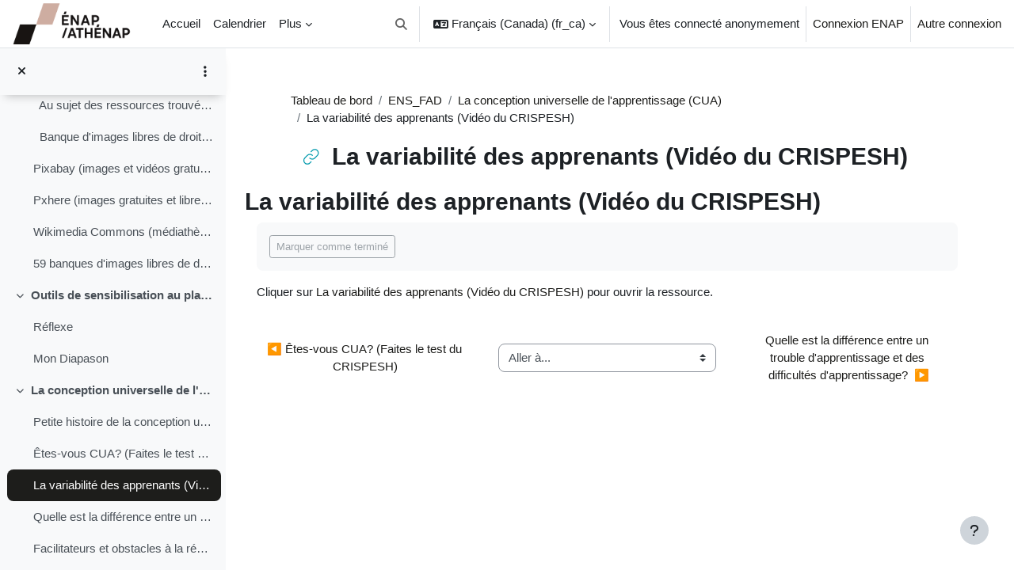

--- FILE ---
content_type: text/html; charset=utf-8
request_url: https://athenap.enap.ca/moodle/mod/url/view.php?id=166278&forceview=1
body_size: 14043
content:
<!DOCTYPE html>

<html  dir="ltr" lang="fr" xml:lang="fr">
<head>
    <title>ENS_FAD: La variabilité des apprenants (Vidéo du CRISPESH) | Athenap</title>
    <link rel="shortcut icon" href="https://athenap.enap.ca/moodle/pluginfile.php/1/core_admin/favicon/64x64/1765208794/favicon-96x96.png" />
    <meta http-equiv="Content-Type" content="text/html; charset=utf-8" />
<meta name="keywords" content="moodle, ENS_FAD: La variabilité des apprenants (Vidéo du CRISPESH) | Athenap" />
<link rel="stylesheet" type="text/css" href="https://athenap.enap.ca/moodle/theme/yui_combo.php?rollup/3.18.1/yui-moodlesimple-min.css" /><script id="firstthemesheet" type="text/css">/** Required in order to fix style inclusion problems in IE with YUI **/</script><link rel="stylesheet" type="text/css" href="https://athenap.enap.ca/moodle/theme/styles.php/boost_enap/1765208794_1765208950/all" />
<link rel="stylesheet" type="text/css" href="https://athenap.enap.ca/moodle/course/format/onetopic/styles.php" />
<script>
//<![CDATA[
var M = {}; M.yui = {};
M.pageloadstarttime = new Date();
M.cfg = {"wwwroot":"https:\/\/athenap.enap.ca\/moodle","apibase":"https:\/\/athenap.enap.ca\/moodle\/r.php\/api","homeurl":{},"sesskey":"FKUL7X5ekj","sessiontimeout":"14400","sessiontimeoutwarning":1200,"themerev":"1765208794","slasharguments":1,"theme":"boost_enap","iconsystemmodule":"core\/icon_system_fontawesome","jsrev":"1765208794","admin":"admin","svgicons":true,"usertimezone":"Am\u00e9rique\/Toronto","language":"fr_ca","courseId":2808,"courseContextId":299705,"contextid":300550,"contextInstanceId":166278,"langrev":1768642470,"templaterev":"1765208794","siteId":1,"userId":1};var yui1ConfigFn = function(me) {if(/-skin|reset|fonts|grids|base/.test(me.name)){me.type='css';me.path=me.path.replace(/\.js/,'.css');me.path=me.path.replace(/\/yui2-skin/,'/assets/skins/sam/yui2-skin')}};
var yui2ConfigFn = function(me) {var parts=me.name.replace(/^moodle-/,'').split('-'),component=parts.shift(),module=parts[0],min='-min';if(/-(skin|core)$/.test(me.name)){parts.pop();me.type='css';min=''}
if(module){var filename=parts.join('-');me.path=component+'/'+module+'/'+filename+min+'.'+me.type}else{me.path=component+'/'+component+'.'+me.type}};
YUI_config = {"debug":false,"base":"https:\/\/athenap.enap.ca\/moodle\/lib\/yuilib\/3.18.1\/","comboBase":"https:\/\/athenap.enap.ca\/moodle\/theme\/yui_combo.php?","combine":true,"filter":null,"insertBefore":"firstthemesheet","groups":{"yui2":{"base":"https:\/\/athenap.enap.ca\/moodle\/lib\/yuilib\/2in3\/2.9.0\/build\/","comboBase":"https:\/\/athenap.enap.ca\/moodle\/theme\/yui_combo.php?","combine":true,"ext":false,"root":"2in3\/2.9.0\/build\/","patterns":{"yui2-":{"group":"yui2","configFn":yui1ConfigFn}}},"moodle":{"name":"moodle","base":"https:\/\/athenap.enap.ca\/moodle\/theme\/yui_combo.php?m\/1765208794\/","combine":true,"comboBase":"https:\/\/athenap.enap.ca\/moodle\/theme\/yui_combo.php?","ext":false,"root":"m\/1765208794\/","patterns":{"moodle-":{"group":"moodle","configFn":yui2ConfigFn}},"filter":null,"modules":{"moodle-core-actionmenu":{"requires":["base","event","node-event-simulate"]},"moodle-core-blocks":{"requires":["base","node","io","dom","dd","dd-scroll","moodle-core-dragdrop","moodle-core-notification"]},"moodle-core-chooserdialogue":{"requires":["base","panel","moodle-core-notification"]},"moodle-core-dragdrop":{"requires":["base","node","io","dom","dd","event-key","event-focus","moodle-core-notification"]},"moodle-core-event":{"requires":["event-custom"]},"moodle-core-handlebars":{"condition":{"trigger":"handlebars","when":"after"}},"moodle-core-lockscroll":{"requires":["plugin","base-build"]},"moodle-core-maintenancemodetimer":{"requires":["base","node"]},"moodle-core-notification":{"requires":["moodle-core-notification-dialogue","moodle-core-notification-alert","moodle-core-notification-confirm","moodle-core-notification-exception","moodle-core-notification-ajaxexception"]},"moodle-core-notification-dialogue":{"requires":["base","node","panel","escape","event-key","dd-plugin","moodle-core-widget-focusafterclose","moodle-core-lockscroll"]},"moodle-core-notification-alert":{"requires":["moodle-core-notification-dialogue"]},"moodle-core-notification-confirm":{"requires":["moodle-core-notification-dialogue"]},"moodle-core-notification-exception":{"requires":["moodle-core-notification-dialogue"]},"moodle-core-notification-ajaxexception":{"requires":["moodle-core-notification-dialogue"]},"moodle-core_availability-form":{"requires":["base","node","event","event-delegate","panel","moodle-core-notification-dialogue","json"]},"moodle-course-categoryexpander":{"requires":["node","event-key"]},"moodle-course-dragdrop":{"requires":["base","node","io","dom","dd","dd-scroll","moodle-core-dragdrop","moodle-core-notification","moodle-course-coursebase","moodle-course-util"]},"moodle-course-management":{"requires":["base","node","io-base","moodle-core-notification-exception","json-parse","dd-constrain","dd-proxy","dd-drop","dd-delegate","node-event-delegate"]},"moodle-course-util":{"requires":["node"],"use":["moodle-course-util-base"],"submodules":{"moodle-course-util-base":{},"moodle-course-util-section":{"requires":["node","moodle-course-util-base"]},"moodle-course-util-cm":{"requires":["node","moodle-course-util-base"]}}},"moodle-form-dateselector":{"requires":["base","node","overlay","calendar"]},"moodle-form-shortforms":{"requires":["node","base","selector-css3","moodle-core-event"]},"moodle-question-chooser":{"requires":["moodle-core-chooserdialogue"]},"moodle-question-searchform":{"requires":["base","node"]},"moodle-availability_completion-form":{"requires":["base","node","event","moodle-core_availability-form"]},"moodle-availability_date-form":{"requires":["base","node","event","io","moodle-core_availability-form"]},"moodle-availability_grade-form":{"requires":["base","node","event","moodle-core_availability-form"]},"moodle-availability_group-form":{"requires":["base","node","event","moodle-core_availability-form"]},"moodle-availability_grouping-form":{"requires":["base","node","event","moodle-core_availability-form"]},"moodle-availability_profile-form":{"requires":["base","node","event","moodle-core_availability-form"]},"moodle-mod_assign-history":{"requires":["node","transition"]},"moodle-mod_customcert-rearrange":{"requires":["dd-delegate","dd-drag"]},"moodle-mod_quiz-autosave":{"requires":["base","node","event","event-valuechange","node-event-delegate","io-form","datatype-date-format"]},"moodle-mod_quiz-dragdrop":{"requires":["base","node","io","dom","dd","dd-scroll","moodle-core-dragdrop","moodle-core-notification","moodle-mod_quiz-quizbase","moodle-mod_quiz-util-base","moodle-mod_quiz-util-page","moodle-mod_quiz-util-slot","moodle-course-util"]},"moodle-mod_quiz-modform":{"requires":["base","node","event"]},"moodle-mod_quiz-questionchooser":{"requires":["moodle-core-chooserdialogue","moodle-mod_quiz-util","querystring-parse"]},"moodle-mod_quiz-quizbase":{"requires":["base","node"]},"moodle-mod_quiz-toolboxes":{"requires":["base","node","event","event-key","io","moodle-mod_quiz-quizbase","moodle-mod_quiz-util-slot","moodle-core-notification-ajaxexception"]},"moodle-mod_quiz-util":{"requires":["node","moodle-core-actionmenu"],"use":["moodle-mod_quiz-util-base"],"submodules":{"moodle-mod_quiz-util-base":{},"moodle-mod_quiz-util-slot":{"requires":["node","moodle-mod_quiz-util-base"]},"moodle-mod_quiz-util-page":{"requires":["node","moodle-mod_quiz-util-base"]}}},"moodle-message_airnotifier-toolboxes":{"requires":["base","node","io"]},"moodle-editor_atto-editor":{"requires":["node","transition","io","overlay","escape","event","event-simulate","event-custom","node-event-html5","node-event-simulate","yui-throttle","moodle-core-notification-dialogue","moodle-editor_atto-rangy","handlebars","timers","querystring-stringify"]},"moodle-editor_atto-plugin":{"requires":["node","base","escape","event","event-outside","handlebars","event-custom","timers","moodle-editor_atto-menu"]},"moodle-editor_atto-menu":{"requires":["moodle-core-notification-dialogue","node","event","event-custom"]},"moodle-editor_atto-rangy":{"requires":[]},"moodle-report_eventlist-eventfilter":{"requires":["base","event","node","node-event-delegate","datatable","autocomplete","autocomplete-filters"]},"moodle-report_loglive-fetchlogs":{"requires":["base","event","node","io","node-event-delegate"]},"moodle-gradereport_history-userselector":{"requires":["escape","event-delegate","event-key","handlebars","io-base","json-parse","moodle-core-notification-dialogue"]},"moodle-qbank_editquestion-chooser":{"requires":["moodle-core-chooserdialogue"]},"moodle-tool_lp-dragdrop-reorder":{"requires":["moodle-core-dragdrop"]},"moodle-assignfeedback_editpdf-editor":{"requires":["base","event","node","io","graphics","json","event-move","event-resize","transition","querystring-stringify-simple","moodle-core-notification-dialog","moodle-core-notification-alert","moodle-core-notification-warning","moodle-core-notification-exception","moodle-core-notification-ajaxexception"]},"moodle-atto_accessibilitychecker-button":{"requires":["color-base","moodle-editor_atto-plugin"]},"moodle-atto_accessibilityhelper-button":{"requires":["moodle-editor_atto-plugin"]},"moodle-atto_align-button":{"requires":["moodle-editor_atto-plugin"]},"moodle-atto_bold-button":{"requires":["moodle-editor_atto-plugin"]},"moodle-atto_charmap-button":{"requires":["moodle-editor_atto-plugin"]},"moodle-atto_clear-button":{"requires":["moodle-editor_atto-plugin"]},"moodle-atto_collapse-button":{"requires":["moodle-editor_atto-plugin"]},"moodle-atto_emojipicker-button":{"requires":["moodle-editor_atto-plugin"]},"moodle-atto_emoticon-button":{"requires":["moodle-editor_atto-plugin"]},"moodle-atto_equation-button":{"requires":["moodle-editor_atto-plugin","moodle-core-event","io","event-valuechange","tabview","array-extras"]},"moodle-atto_h5p-button":{"requires":["moodle-editor_atto-plugin"]},"moodle-atto_html-beautify":{},"moodle-atto_html-button":{"requires":["promise","moodle-editor_atto-plugin","moodle-atto_html-beautify","moodle-atto_html-codemirror","event-valuechange"]},"moodle-atto_html-codemirror":{"requires":["moodle-atto_html-codemirror-skin"]},"moodle-atto_image-button":{"requires":["moodle-editor_atto-plugin"]},"moodle-atto_indent-button":{"requires":["moodle-editor_atto-plugin"]},"moodle-atto_italic-button":{"requires":["moodle-editor_atto-plugin"]},"moodle-atto_link-button":{"requires":["moodle-editor_atto-plugin"]},"moodle-atto_managefiles-button":{"requires":["moodle-editor_atto-plugin"]},"moodle-atto_managefiles-usedfiles":{"requires":["node","escape"]},"moodle-atto_media-button":{"requires":["moodle-editor_atto-plugin","moodle-form-shortforms"]},"moodle-atto_noautolink-button":{"requires":["moodle-editor_atto-plugin"]},"moodle-atto_orderedlist-button":{"requires":["moodle-editor_atto-plugin"]},"moodle-atto_recordrtc-button":{"requires":["moodle-editor_atto-plugin","moodle-atto_recordrtc-recording"]},"moodle-atto_recordrtc-recording":{"requires":["moodle-atto_recordrtc-button"]},"moodle-atto_rtl-button":{"requires":["moodle-editor_atto-plugin"]},"moodle-atto_strike-button":{"requires":["moodle-editor_atto-plugin"]},"moodle-atto_subscript-button":{"requires":["moodle-editor_atto-plugin"]},"moodle-atto_superscript-button":{"requires":["moodle-editor_atto-plugin"]},"moodle-atto_table-button":{"requires":["moodle-editor_atto-plugin","moodle-editor_atto-menu","event","event-valuechange"]},"moodle-atto_title-button":{"requires":["moodle-editor_atto-plugin"]},"moodle-atto_underline-button":{"requires":["moodle-editor_atto-plugin"]},"moodle-atto_undo-button":{"requires":["moodle-editor_atto-plugin"]},"moodle-atto_unorderedlist-button":{"requires":["moodle-editor_atto-plugin"]}}},"gallery":{"name":"gallery","base":"https:\/\/athenap.enap.ca\/moodle\/lib\/yuilib\/gallery\/","combine":true,"comboBase":"https:\/\/athenap.enap.ca\/moodle\/theme\/yui_combo.php?","ext":false,"root":"gallery\/1765208794\/","patterns":{"gallery-":{"group":"gallery"}}}},"modules":{"core_filepicker":{"name":"core_filepicker","fullpath":"https:\/\/athenap.enap.ca\/moodle\/lib\/javascript.php\/1765208794\/repository\/filepicker.js","requires":["base","node","node-event-simulate","json","async-queue","io-base","io-upload-iframe","io-form","yui2-treeview","panel","cookie","datatable","datatable-sort","resize-plugin","dd-plugin","escape","moodle-core_filepicker","moodle-core-notification-dialogue"]},"core_comment":{"name":"core_comment","fullpath":"https:\/\/athenap.enap.ca\/moodle\/lib\/javascript.php\/1765208794\/comment\/comment.js","requires":["base","io-base","node","json","yui2-animation","overlay","escape"]}},"logInclude":[],"logExclude":[],"logLevel":null};
M.yui.loader = {modules: {}};

//]]>
</script>

    <meta name="viewport" content="width=device-width, initial-scale=1.0">
</head>
<body  id="page-mod-url-view" class="format-topics  path-mod path-mod-url chrome dir-ltr lang-fr_ca yui-skin-sam yui3-skin-sam athenap-enap-ca--moodle pagelayout-incourse course-2808 context-300550 cmid-166278 cm-type-url category-2 theme uses-drawers drawer-open-index">
<div class="toast-wrapper mx-auto py-0 fixed-top" role="status" aria-live="polite"></div>
<div id="page-wrapper" class="d-print-block">

    <div>
    <a class="sr-only sr-only-focusable" href="#maincontent">Passer au contenu principal</a>
</div><script src="https://athenap.enap.ca/moodle/lib/javascript.php/1765208794/lib/polyfills/polyfill.js"></script>
<script src="https://athenap.enap.ca/moodle/theme/yui_combo.php?rollup/3.18.1/yui-moodlesimple-min.js"></script><script src="https://athenap.enap.ca/moodle/lib/javascript.php/1765208794/lib/javascript-static.js"></script>
<script>
//<![CDATA[
document.body.className += ' jsenabled';
//]]>
</script>



    <nav class="navbar fixed-top navbar-light bg-white navbar-expand" aria-label="Navigation du site">
        <div class="container-fluid">
            <button class="navbar-toggler aabtn d-block d-md-none px-1 my-1 border-0" data-toggler="drawers" data-action="toggle" data-target="theme_boost-drawers-primary">
                <span class="navbar-toggler-icon"></span>
                <span class="sr-only">Panneau latéral</span>
            </button>
    
            <a href="https://athenap.enap.ca/moodle/my/" class="navbar-brand d-none d-md-flex align-items-center m-0 me-4 p-0 aabtn">
    
                    <img src="https://athenap.enap.ca/moodle/pluginfile.php/1/core_admin/logocompact/300x300/1765208794/Logo_ENAP_Athenap.png" class="logo me-1" alt="Athenap">
            </a>
                <div class="primary-navigation">
                    <nav class="moremenu navigation">
                        <ul id="moremenu-696d1fc872eb3-navbar-nav" role="menubar" class="nav more-nav navbar-nav">
                                    <li data-key="home" class="nav-item" role="none" data-forceintomoremenu="false">
                                                <a role="menuitem" class="nav-link  "
                                                    href="https://athenap.enap.ca/moodle/"
                                                    
                                                    
                                                    data-disableactive="true"
                                                    tabindex="-1"
                                                >
                                                    Accueil
                                                </a>
                                    </li>
                                    <li data-key="calendar" class="nav-item" role="none" data-forceintomoremenu="false">
                                                <a role="menuitem" class="nav-link  "
                                                    href="https://athenap.enap.ca/moodle/calendar/view.php?view=month"
                                                    
                                                    
                                                    data-disableactive="true"
                                                    tabindex="-1"
                                                >
                                                    Calendrier
                                                </a>
                                    </li>
                                    <li class="dropdown nav-item" role="none" data-forceintomoremenu="false">
                                        <a class="dropdown-toggle nav-link  " id="drop-down-696d1fc872a84" role="menuitem" data-toggle="dropdown"
                                            aria-haspopup="true" aria-expanded="false" href="#" aria-controls="drop-down-menu-696d1fc872a84"
                                            
                                            
                                            tabindex="-1"
                                        >
                                            Aide
                                        </a>
                                        <div class="dropdown-menu" role="menu" id="drop-down-menu-696d1fc872a84" aria-labelledby="drop-down-696d1fc872a84">
                                                        <a class="dropdown-item" role="menuitem" href="https://athenap.enap.ca/moodle/course/view.php?id=364"  data-disableactive="true" tabindex="-1"
                                                            
                                                        >
                                                            Étudiant·es
                                                        </a>
                                                        <a class="dropdown-item" role="menuitem" href="https://athenap.enap.ca/moodle/course/view.php?id=229"  data-disableactive="true" tabindex="-1"
                                                            
                                                        >
                                                            Enseignant·es
                                                        </a>
                                                        <a class="dropdown-item" role="menuitem" href="https://athenap.enap.ca/moodle/course/view.php?id=2841#section-1"  data-disableactive="true" tabindex="-1"
                                                            
                                                        >
                                                            Participant·es
                                                        </a>
                                                        <a class="dropdown-item" role="menuitem" href="https://athenap.enap.ca/moodle/course/view.php?id=4649"  data-disableactive="true" tabindex="-1"
                                                            
                                                        >
                                                            Intervenant·es
                                                        </a>
                                        </div>
                                    </li>
                                    <li class="dropdown nav-item" role="none" data-forceintomoremenu="false">
                                        <a class="dropdown-toggle nav-link  " id="drop-down-696d1fc872c8c" role="menuitem" data-toggle="dropdown"
                                            aria-haspopup="true" aria-expanded="false" href="#" aria-controls="drop-down-menu-696d1fc872c8c"
                                            
                                            
                                            tabindex="-1"
                                        >
                                            Citer ses sources
                                        </a>
                                        <div class="dropdown-menu" role="menu" id="drop-down-menu-696d1fc872c8c" aria-labelledby="drop-down-696d1fc872c8c">
                                                        <a class="dropdown-item" role="menuitem" href="https://athenap.enap.ca/reflexe"  data-disableactive="true" tabindex="-1"
                                                            
                                                        >
                                                            Réflexe
                                                        </a>
                                                        <a class="dropdown-item" role="menuitem" href="https://mondiapason.ca/fr/outil-bibliographique"  data-disableactive="true" tabindex="-1"
                                                            
                                                        >
                                                            Mon Diapason
                                                        </a>
                                                        <a class="dropdown-item" role="menuitem" href="https://mondiapason.ca/fr/etapes-de-recherche/boite-a-outils#-style-apa"  data-disableactive="true" tabindex="-1"
                                                            
                                                        >
                                                            Aide-mémoire
                                                        </a>
                                        </div>
                                    </li>
                                    <li data-key="" class="nav-item" role="none" data-forceintomoremenu="false">
                                                <a role="menuitem" class="nav-link  "
                                                    href="https://athenap.enap.ca/moodle/course/view.php?id=2588"
                                                    
                                                    
                                                    data-disableactive="true"
                                                    tabindex="-1"
                                                >
                                                    VACS
                                                </a>
                                    </li>
                            <li role="none" class="nav-item dropdown dropdownmoremenu d-none" data-region="morebutton">
                                <a class="dropdown-toggle nav-link " href="#" id="moremenu-dropdown-696d1fc872eb3" role="menuitem" data-toggle="dropdown" aria-haspopup="true" aria-expanded="false" tabindex="-1">
                                    Plus
                                </a>
                                <ul class="dropdown-menu dropdown-menu-left" data-region="moredropdown" aria-labelledby="moremenu-dropdown-696d1fc872eb3" role="menu">
                                </ul>
                            </li>
                        </ul>
                    </nav>
                </div>
    
            <ul class="navbar-nav d-none d-md-flex my-1 px-1">
                <!-- page_heading_menu -->
                
            </ul>
    
            <div id="usernavigation" class="navbar-nav ms-auto h-100">
                    <div id="searchinput-navbar-696d1fc87feb8696d1fc86df828" class="simplesearchform">
    <div class="collapse" id="searchform-navbar">
        <form autocomplete="off" action="https://athenap.enap.ca/moodle/course/search.php" method="get" accept-charset="utf-8" class="mform d-flex flex-wrap align-items-center searchform-navbar">
                <input type="hidden" name="context" value="300550">
            <div class="input-group" role="group" aria-labelledby="searchgrouplabel-696d1fc87feb8696d1fc86df828">
                    <span id="searchgrouplabel-696d1fc87feb8696d1fc86df828" class="sr-only">Recherche sur le site</span>
                <label for="searchinput-696d1fc87feb8696d1fc86df828">
                    <span class="sr-only">Chercher</span>
                </label>
                    <input type="text"
                       id="searchinput-696d1fc87feb8696d1fc86df828"
                       class="form-control withclear"
                       placeholder="Chercher"
                       aria-label="Chercher"
                       name="q"
                       data-region="input"
                       autocomplete="off"
                    >
                    <a class="btn btn-close"
                        data-action="closesearch"
                        data-toggle="collapse"
                        href="#searchform-navbar"
                        role="button"
                        title="Fermer"
                    >
                        <i class="icon fa fa-xmark fa-fw " aria-hidden="true" ></i>
                        <span class="sr-only">Fermer</span>
                    </a>
                <div class="input-group-append">
                    <button type="submit" class="btn btn-submit" data-action="submit" title="Lancer la recherche">
                        <i class="icon fa fa-magnifying-glass fa-fw " aria-hidden="true" ></i>
                        <span class="sr-only">Lancer la recherche</span>
                    </button>
                </div>
            </div>
        </form>
    </div>
    <a
        class="btn btn-open rounded-0 nav-link"
        data-toggle="collapse"
        data-action="opensearch"
        href="#searchform-navbar"
        role="button"
        aria-expanded="false"
        aria-controls="searchform-navbar"
        title="Activer/désactiver la saisie de recherche"
    >
        <i class="icon fa fa-magnifying-glass fa-fw " aria-hidden="true" ></i>
        <span class="sr-only">Activer/désactiver la saisie de recherche</span>
    </a>
</div>
                    <div class="divider border-start h-75 align-self-center mx-1"></div>
                    <div class="langmenu">
                        <div class="dropdown show">
                            <a href="#" role="button" id="lang-menu-toggle" data-toggle="dropdown" aria-label="Langue" aria-haspopup="true" aria-controls="lang-action-menu" class="btn dropdown-toggle">
                                <i class="icon fa fa-language fa-fw me-1" aria-hidden="true"></i>
                                <span class="langbutton">
                                    Français (Canada) ‎(fr_ca)‎
                                </span>
                                <b class="caret"></b>
                            </a>
                            <div role="menu" aria-labelledby="lang-menu-toggle" id="lang-action-menu" class="dropdown-menu dropdown-menu-right">
                                        <a href="https://athenap.enap.ca/moodle/mod/url/view.php?id=166278&amp;lang=en" class="dropdown-item ps-5" role="menuitem" 
                                                lang="en" >
                                            English ‎(en)‎
                                        </a>
                                        <a href="#" class="dropdown-item ps-5" role="menuitem" aria-current="true"
                                                >
                                            Français (Canada) ‎(fr_ca)‎
                                        </a>
                                        <a href="https://athenap.enap.ca/moodle/mod/url/view.php?id=166278&amp;lang=ar_dai" class="dropdown-item ps-5" role="menuitem" 
                                                lang="ar" >
                                            بالعربي ‎(ar_dai)‎
                                        </a>
                            </div>
                        </div>
                    </div>
                    <div class="divider border-start h-75 align-self-center mx-1"></div>
                
                <div class="d-flex align-items-stretch usermenu-container" data-region="usermenu">
                        <div class="usermenu">
                                <span class="login pl-2">
                                        Vous êtes connecté anonymement
                                        <div class="divider border-left h-75 align-self-center mx-2"></div>
                                        <a href="https://athenap.enap.ca/moodle/auth/oidc/">Connexion ENAP</a>
                                        <div class="divider border-left h-75 align-self-center mx-2"></div>
                                        <a href="https://athenap.enap.ca/moodle/login/index.php">Autre connexion</a>
                                </span>
                        </div>
                </div>
                
            </div>
        </div>
    </nav>
    

<div  class="drawer drawer-left drawer-primary d-print-none not-initialized" data-region="fixed-drawer" id="theme_boost-drawers-primary" data-preference="" data-state="show-drawer-primary" data-forceopen="0" data-close-on-resize="1">
    <div class="drawerheader">
        <button
            class="btn drawertoggle icon-no-margin hidden"
            data-toggler="drawers"
            data-action="closedrawer"
            data-target="theme_boost-drawers-primary"
            data-toggle="tooltip"
            data-placement="right"
            title="Fermer le tiroir"
        >
            <i class="icon fa fa-xmark fa-fw " aria-hidden="true" ></i>
        </button>
                <a
            href="https://athenap.enap.ca/moodle/my/"
            title="Athenap"
            data-region="site-home-link"
            class="aabtn text-reset d-flex align-items-center py-1 h-100"
        >
                <img src="https://athenap.enap.ca/moodle/pluginfile.php/1/core_admin/logocompact/300x300/1765208794/Logo_ENAP_Athenap.png" class="logo py-1 h-100" alt="Athenap">
        </a>

        <div class="drawerheadercontent hidden">
            
        </div>
    </div>
    <div class="drawercontent drag-container" data-usertour="scroller">
                <div class="list-group">
                <a href="https://athenap.enap.ca/moodle/" class="list-group-item list-group-item-action  " >
                    Accueil
                </a>
                <a href="https://athenap.enap.ca/moodle/calendar/view.php?view=month" class="list-group-item list-group-item-action  " >
                    Calendrier
                </a>
                <a id="drop-down-1" href="#" class="list-group-item list-group-item-action icons-collapse-expand collapsed d-flex" data-toggle="collapse" data-target="#drop-down-menu-1" aria-expanded="false" aria-controls="drop-down-menu-1">
                    Aide
                    <span class="ms-auto expanded-icon icon-no-margin mx-2">
                        <i class="icon fa fa-chevron-down fa-fw " aria-hidden="true" ></i>
                        <span class="sr-only">
                            Replier
                        </span>
                    </span>
                    <span class="ms-auto collapsed-icon icon-no-margin mx-2">
                        <i class="icon fa fa-chevron-right fa-fw " aria-hidden="true" ></i>
                        <span class="sr-only">
                            Déplier
                        </span>
                    </span>
                </a>
                <div class="collapse list-group-item p-0 border-0" role="menu" id="drop-down-menu-1" aria-labelledby="drop-down-1">
                             <a href="https://athenap.enap.ca/moodle/course/view.php?id=364" class="ps-5 bg-light list-group-item list-group-item-action">Étudiant·es</a>
                             <a href="https://athenap.enap.ca/moodle/course/view.php?id=229" class="ps-5 bg-light list-group-item list-group-item-action">Enseignant·es</a>
                             <a href="https://athenap.enap.ca/moodle/course/view.php?id=2841#section-1" class="ps-5 bg-light list-group-item list-group-item-action">Participant·es</a>
                             <a href="https://athenap.enap.ca/moodle/course/view.php?id=4649" class="ps-5 bg-light list-group-item list-group-item-action">Intervenant·es</a>
                </div>
                <a id="drop-down-6" href="#" class="list-group-item list-group-item-action icons-collapse-expand collapsed d-flex" data-toggle="collapse" data-target="#drop-down-menu-6" aria-expanded="false" aria-controls="drop-down-menu-6">
                    Citer ses sources
                    <span class="ms-auto expanded-icon icon-no-margin mx-2">
                        <i class="icon fa fa-chevron-down fa-fw " aria-hidden="true" ></i>
                        <span class="sr-only">
                            Replier
                        </span>
                    </span>
                    <span class="ms-auto collapsed-icon icon-no-margin mx-2">
                        <i class="icon fa fa-chevron-right fa-fw " aria-hidden="true" ></i>
                        <span class="sr-only">
                            Déplier
                        </span>
                    </span>
                </a>
                <div class="collapse list-group-item p-0 border-0" role="menu" id="drop-down-menu-6" aria-labelledby="drop-down-6">
                             <a href="https://athenap.enap.ca/reflexe" class="ps-5 bg-light list-group-item list-group-item-action">Réflexe</a>
                             <a href="https://mondiapason.ca/fr/outil-bibliographique" class="ps-5 bg-light list-group-item list-group-item-action">Mon Diapason</a>
                             <a href="https://mondiapason.ca/fr/etapes-de-recherche/boite-a-outils#-style-apa" class="ps-5 bg-light list-group-item list-group-item-action">Aide-mémoire</a>
                </div>
                <a href="https://athenap.enap.ca/moodle/course/view.php?id=2588" class="list-group-item list-group-item-action  " >
                    VACS
                </a>
        </div>

    </div>
</div>
        <div  class="drawer drawer-left show d-print-none not-initialized" data-region="fixed-drawer" id="theme_boost-drawers-courseindex" data-preference="drawer-open-index" data-state="show-drawer-left" data-forceopen="0" data-close-on-resize="0">
    <div class="drawerheader">
        <button
            class="btn drawertoggle icon-no-margin hidden"
            data-toggler="drawers"
            data-action="closedrawer"
            data-target="theme_boost-drawers-courseindex"
            data-toggle="tooltip"
            data-placement="right"
            title="Fermer l’index du cours"
        >
            <i class="icon fa fa-xmark fa-fw " aria-hidden="true" ></i>
        </button>
        
        <div class="drawerheadercontent hidden">
                            <div id="courseindexdrawercontrols" class="dropdown">
                    <button class="btn btn-icon rounded-circle mx-2"
                            id="courseindexdrawercontrolsmenubutton"
                            type="button"
                            data-toggle="dropdown"
                            aria-haspopup="true"
                            aria-expanded="false"
                            title="Options de l’index de cours"
                            aria-label="Options de l’index de cours"
                            aria-controls="courseindexdrawercontrolsmenu">
                        <i class="icon fa fa-ellipsis-v fa-fw m-0" aria-hidden="true"></i>
                    </button>
                    <div class="dropdown-menu dropdown-menu-right" role="menu" id="courseindexdrawercontrolsmenu" aria-labelledby="courseindexdrawercontrolsmenubutton">
                        <a class="dropdown-item"
                           href="#"
                           data-action="expandallcourseindexsections"
                           role="menuitem"
                        >
                            <i class="icon fa fa-angles-down fa-fw " aria-hidden="true" ></i>
                            Tout déplier
                        </a>
                        <a class="dropdown-item"
                           href="#"
                           data-action="collapseallcourseindexsections"
                           role="menuitem"
                        >
                            <span class="dir-rtl-hide"><i class="icon fa fa-angles-right fa-fw " aria-hidden="true" ></i></span>
                            <span class="dir-ltr-hide"><i class="icon fa fa-angles-left fa-fw " aria-hidden="true" ></i></span>
                            Tout replier
                        </a>
                    </div>
                </div>

        </div>
    </div>
    <div class="drawercontent drag-container" data-usertour="scroller">
                        <nav id="courseindex" class="courseindex">
    <div id="courseindex-content">
        <div data-region="loading-placeholder-content" aria-hidden="true" id="course-index-placeholder">
            <ul class="placeholders list-unstyled px-5">
                <li>
                    <div class="col-md-6 p-0 d-flex align-items-center">
                        <div class="bg-pulse-grey rounded-circle me-2"></div>
                        <div class="bg-pulse-grey w-100"></div>
                    </div>
                </li>
                <li>
                    <div class="col-md-6 p-0 d-flex align-items-center">
                        <div class="bg-pulse-grey rounded-circle me-2"></div>
                        <div class="bg-pulse-grey w-100"></div>
                    </div>
                </li>
                <li>
                    <div class="col-md-6 p-0 d-flex align-items-center">
                        <div class="bg-pulse-grey rounded-circle me-2"></div>
                        <div class="bg-pulse-grey w-100"></div>
                    </div>
                </li>
                <li>
                    <div class="col-md-6 p-0 d-flex align-items-center">
                        <div class="bg-pulse-grey rounded-circle me-2"></div>
                        <div class="bg-pulse-grey w-100"></div>
                    </div>
                </li>
            </ul>
        </div>
    </div>
</nav>

    </div>
</div>
    <div id="page" data-region="mainpage" data-usertour="scroller" class="drawers show-drawer-left  drag-container">
        <div id="topofscroll" class="main-inner">
            <div class="drawer-toggles d-flex">
                    <div class="drawer-toggler drawer-left-toggle open-nav d-print-none">
                        <button
                            class="btn icon-no-margin"
                            data-toggler="drawers"
                            data-action="toggle"
                            data-target="theme_boost-drawers-courseindex"
                            data-toggle="tooltip"
                            data-placement="right"
                            title="Ouvrir l’index du cours"
                        >
                            <span class="sr-only">Ouvrir l’index du cours</span>
                            <i class="icon fa fa-list fa-fw " aria-hidden="true" ></i>
                        </button>
                    </div>
            </div>
            <header id="page-header" class="header-maxwidth d-print-none">
    <div class="w-100">
        <div class="d-flex flex-wrap">
            <div id="page-navbar">
                <nav aria-label="Fil d’Ariane">
    <ol class="breadcrumb">
                <li class="breadcrumb-item">
                    <a href="https://athenap.enap.ca/moodle/my/"
                        
                        
                        
                    >
                        Tableau de bord
                    </a>
                </li>
        
                <li class="breadcrumb-item">
                    <a href="https://athenap.enap.ca/moodle/course/view.php?id=2808"
                        
                        title="Enseignants - Formation à distance"
                        
                    >
                        ENS_FAD
                    </a>
                </li>
        
                <li class="breadcrumb-item">
                    <a href="https://athenap.enap.ca/moodle/course/section.php?id=48578"
                        
                        
                        data-section-name-for="48578" 
                    >
                        La conception universelle de l'apprentissage (CUA)
                    </a>
                </li>
        
                <li class="breadcrumb-item">
                    <span >
                        La variabilité des apprenants (Vidéo du CRISPESH)
                    </span>
                </li>
        </ol>
</nav>
            </div>
            <div class="ms-auto d-flex">
                
            </div>
            <div id="course-header">
                
            </div>
        </div>
        <div class="d-flex align-items-center">
            <div class="me-auto d-flex flex-column">
                <div>
                    <div class="page-context-header d-flex flex-wrap align-items-center mb-2">
    <div class="page-header-image">
        <div class="content activityiconcontainer icon-size-6 modicon_url"><img class="icon activityicon " aria-hidden="true" src="https://athenap.enap.ca/moodle/theme/image.php/boost_enap/url/1765208794/monologo?filtericon=1" alt="" /></div>
    </div>
    <div class="page-header-headings">
        <h1 class="h2 mb-0">La variabilité des apprenants (Vidéo du CRISPESH)</h1>
    </div>
</div>
                </div>
                <div>
                </div>
            </div>
            <div class="header-actions-container ms-auto" data-region="header-actions-container">
            </div>
        </div>
    </div>
</header>
            <div id="page-content" class="pb-3 d-print-block">
                <div id="region-main-box">
                    <div id="region-main">

                        <span class="notifications" id="user-notifications"></span>
                            <span id="maincontent"></span>
                                <h2>La variabilité des apprenants (Vidéo du CRISPESH)</h2>
                            <div class="activity-header" data-for="page-activity-header">
                                    <span class="sr-only">Conditions d’achèvement</span>
                                    <div data-region="activity-information" data-activityname="La variabilité des apprenants (Vidéo du CRISPESH)" class="activity-information">

            <div class="completion-info" data-region="completion-info">
                            <button class="btn btn-outline-secondary btn-sm text-nowrap" disabled>
                                Marquer comme terminé
                            </button>
                        
            </div>

</div>
</div>
                        <div role="main"><div class="urlworkaround">Cliquer sur <a onclick="window.open(&#039;https://www.youtube.com/watch?v=NluDSwq3kCk&#039;, &#039;&#039;, &#039;width=800,height=600,toolbar=no,location=no,menubar=no,copyhistory=no,status=no,directories=no,scrollbars=yes,resizable=yes&#039;); return false;" href="https://www.youtube.com/watch?v=NluDSwq3kCk">La variabilité des apprenants (Vidéo du CRISPESH)</a> pour ouvrir la ressource.</div></div>
                        <div class="mt-5 mb-1 activity-navigation container-fluid">
<div class="row">
    <div class="col-md-4">        <div class="float-start">
                <a href="https://athenap.enap.ca/moodle/mod/url/view.php?id=166276&forceview=1" id="prev-activity-link" class="btn btn-link" >&#x25C0;&#xFE0E; Êtes-vous CUA? (Faites le test du CRISPESH)</a>

        </div>
</div>
    <div class="col-md-4">        <div class="mdl-align">
            <div class="urlselect">
    <form method="post" action="https://athenap.enap.ca/moodle/course/jumpto.php" class="d-flex flex-wrap align-items-center" id="url_select_f696d1fc86df829">
        <input type="hidden" name="sesskey" value="FKUL7X5ekj">
            <label for="jump-to-activity" class="sr-only">
                Aller à...
            </label>
        <select  id="jump-to-activity" class="custom-select urlselect" name="jump"
                 >
                    <option value="" selected >Aller à...</option>
                    <option value="/mod/lti/view.php?id=289112&amp;forceview=1"  >Enregistrements des cafés/cantines pédagogique</option>
                    <option value="/mod/forum/view.php?id=167158&amp;forceview=1"  >Communauté de pratiques (CoPEE)</option>
                    <option value="/mod/resource/view.php?id=167585&amp;forceview=1"  >Scénarios possibles 1 (Zoom hebdomadaire)</option>
                    <option value="/mod/resource/view.php?id=167623&amp;forceview=1"  >Scénarios possibles 2 (adaptation plus poussée)</option>
                    <option value="/mod/url/view.php?id=169690&amp;forceview=1"  >Webinaire 3 juillet : Adapter son cours - 3 scénarios</option>
                    <option value="/mod/url/view.php?id=167204&amp;forceview=1"  >Le noeud (Groupe Facebook UQ)</option>
                    <option value="/mod/url/view.php?id=188503&amp;forceview=1"  >Zoom - Nathaniel Montreuil</option>
                    <option value="/mod/url/view.php?id=188504&amp;forceview=1"  >Vidéo et/ou Panopto - Alexandre Gingras</option>
                    <option value="/mod/url/view.php?id=188505&amp;forceview=1"  >Évaluations en ligne - Catherine Robert-Dubord</option>
                    <option value="/mod/url/view.php?id=188506&amp;forceview=1"  >Interactivité - Natacha Lafontaine </option>
                    <option value="/mod/url/view.php?id=188507&amp;forceview=1"  >Plans de cours - Michelle Forest</option>
                    <option value="/mod/url/view.php?id=188508&amp;forceview=1"  >Pédagogie - Nadine.cambefort </option>
                    <option value="/mod/url/view.php?id=243008&amp;forceview=1"  >Pédagogie - Michelle Forest</option>
                    <option value="/mod/page/view.php?id=167114&amp;forceview=1"  >Votre prestation d'enseignement</option>
                    <option value="/mod/page/view.php?id=167115&amp;forceview=1"  >Stratégies pédagogiques</option>
                    <option value="/mod/resource/view.php?id=167211&amp;forceview=1"  >Enseignement à distance - Guide pratique de l'APOP</option>
                    <option value="/mod/resource/view.php?id=167510&amp;forceview=1"  >Capsule : La présence à distance</option>
                    <option value="/mod/resource/view.php?id=167511&amp;forceview=1"  >Article de Jézégou (2010) sur la présence à distance</option>
                    <option value="/mod/page/view.php?id=167188&amp;forceview=1"  >Enregistrer et diffuser des capsules vidéos</option>
                    <option value="/mod/url/view.php?id=166248&amp;forceview=1"  >Numériser un document avec un iPhone</option>
                    <option value="/mod/page/view.php?id=167189&amp;forceview=1"  >Proposer des lectures adaptées à l'exploitation à l'écran</option>
                    <option value="/mod/url/view.php?id=167190&amp;forceview=1"  > Réussir une rencontre synchrone (une version en français sera proposée sous peu)</option>
                    <option value="/mod/url/view.php?id=167191&amp;forceview=1"  >Mieux utiliser les classes virtuelles selon Christine Vaufrey</option>
                    <option value="/mod/page/view.php?id=167120&amp;forceview=1"  >Sources utiles</option>
                    <option value="/mod/url/view.php?id=167581&amp;forceview=1"  >Vidéo du webinaire du 23 juin : Adapter son contenu et sa gestion de classe pour l'automne 2020</option>
                    <option value="/mod/url/view.php?id=167121&amp;forceview=1"  >Vidéo du webinaire sur l'encadrement des étudiants à distance</option>
                    <option value="/mod/url/view.php?id=167452&amp;forceview=1"  >Webinaire "Évaluer dans un contexte d’enseignement à distance : quoi, pourquoi et comment ?"  jeudi 18 juin de 13h30 à 15h</option>
                    <option value="/mod/resource/view.php?id=167465&amp;forceview=1"  >Présentation de la rencontre DER (ENAP) du 18 juin à midi</option>
                    <option value="/mod/url/view.php?id=187540&amp;forceview=1"  >Webinaire : Les questionnaires sur Moodle</option>
                    <option value="/mod/url/view.php?id=166572&amp;forceview=1"  > Accueillir un groupe à distance : comment bien démarrer une formation en ligne?</option>
                    <option value="/mod/url/view.php?id=166555&amp;forceview=1"  >Accompagner et encadrer ses étudiants (Poellhuber, B. et coll, 2020)</option>
                    <option value="/mod/resource/view.php?id=167226&amp;forceview=1"  >Établir une relation pédagogique à distance...est-ce possible?</option>
                    <option value="/mod/url/view.php?id=167201&amp;forceview=1"  >Forums Athenap</option>
                    <option value="/mod/url/view.php?id=167196&amp;forceview=1"  >Tests, examens et exercices interactifs sur Athenap</option>
                    <option value="/mod/url/view.php?id=167197&amp;forceview=1"  >Gestion des travaux (guide d'analyse des résultats avec Compilatio)</option>
                    <option value="/mod/url/view.php?id=166285&amp;forceview=1"  >Évaluer en temps de pandémie</option>
                    <option value="/mod/url/view.php?id=166337&amp;forceview=1"  >Quels apprentissages puis-je évaluer avec un QCM?</option>
                    <option value="/mod/url/view.php?id=166775&amp;forceview=1"  >Offrir de la rétroaction à ses étudiants</option>
                    <option value="/mod/resource/view.php?id=167122&amp;forceview=1"  >Procédure détaillée pour les rencontres virtuelles (Zoom)</option>
                    <option value="/mod/url/view.php?id=166611&amp;forceview=1"  >Zoom - Modules de formation de FADIO (plusieurs capsules portant sur l'ensemble des fonctionnalités)</option>
                    <option value="/mod/url/view.php?id=167124&amp;forceview=1"  >Rejoindre une réunion</option>
                    <option value="/mod/url/view.php?id=167125&amp;forceview=1"  >Se joindre et configurer l'audio et la vidéo</option>
                    <option value="/mod/url/view.php?id=167126&amp;forceview=1"  >Contrôler la réunion</option>
                    <option value="/mod/url/view.php?id=167127&amp;forceview=1"  >Programmer une réunion avec le site Web Zoom</option>
                    <option value="/mod/url/view.php?id=167128&amp;forceview=1"  >Partager votre écran</option>
                    <option value="/mod/url/view.php?id=167129&amp;forceview=1"  >Enregistrer une réunion Zoom</option>
                    <option value="/mod/url/view.php?id=167193&amp;forceview=1"  >Zoom - Introduction aux ateliers de travail en sous-groupe</option>
                    <option value="/mod/url/view.php?id=167130&amp;forceview=1"  >Au sujet de la fonction sous-groupe (breakout rooms)</option>
                    <option value="/mod/url/view.php?id=166610&amp;forceview=1"  >Pour partager l'écran de son téléphone ou de sa tablette lors d'une présentation via Zoom </option>
                    <option value="/mod/url/view.php?id=167079&amp;forceview=1"  >Transformez votre iPad en tableau</option>
                    <option value="/mod/url/view.php?id=167068&amp;forceview=1"  >Audacity (logiciel libre de montage audio)</option>
                    <option value="/mod/url/view.php?id=167069&amp;forceview=1"  >Zencastr (application Web pour faire vos baladodiffusions (Podcasts))</option>
                    <option value="/mod/url/view.php?id=167070&amp;forceview=1"  >Soundtrap Education (enregistrer et personnaliser vos baladodiffusions)</option>
                    <option value="/mod/resource/view.php?id=167178&amp;forceview=1"  >Procédure pour l'enregistrement d'un commentaire audio (sur PC et Mac) </option>
                    <option value="/mod/url/view.php?id=167161&amp;forceview=1"  >Quicktime Player (pour les Mac : enregistrement audio et vidéo) </option>
                    <option value="/mod/url/view.php?id=167074&amp;forceview=1"  >Renderforest (créer des vidéos attrayantes à l'aide d'une grande variété de modèles personnalisables)</option>
                    <option value="/mod/url/view.php?id=167075&amp;forceview=1"  >Powtoon Education (logiciel d'animation en ligne pour créer des présentations animées et des vidéos explicatives)</option>
                    <option value="/mod/url/view.php?id=167076&amp;forceview=1"  >Moovlu Education (créer et générer du contenu multimédia: vidéos animées, présentations vidéo, infographies animées et tout autre contenu vidéo qui comprend un mélange d'animations et de graphiques animés)</option>
                    <option value="/mod/folder/view.php?id=252733&amp;forceview=1"  >Cartes conceptuelles : Rôles</option>
                    <option value="/mod/url/view.php?id=252715&amp;forceview=1"  >Exploiter les cartes conceptuelles</option>
                    <option value="/mod/resource/view.php?id=252714&amp;forceview=1"  >Tableau comparatif de plusieurs outils</option>
                    <option value="/mod/url/view.php?id=167071&amp;forceview=1"  >Mind manager (logiciel puissant de mind mapping)</option>
                    <option value="/mod/url/view.php?id=167072&amp;forceview=1"  >Freemind ( logiciel libre qui permet de créer des cartes heuristiques, diagrammes représentant les connexions sémantiques entre différentes idées)</option>
                    <option value="/mod/url/view.php?id=167216&amp;forceview=1"  >Diagrams (compatible avec plusieurs outils : Office 365, Sharepoint, etc) </option>
                    <option value="/mod/url/view.php?id=166250&amp;forceview=1"  >Genially (outil pour créer des contenus de présentation interactifs)</option>
                    <option value="/mod/url/view.php?id=166254&amp;forceview=1"  >Prezi (outil de présentation en ligne)</option>
                    <option value="/mod/url/view.php?id=166255&amp;forceview=1"  >Beautiful ai (outil de présentation en ligne)</option>
                    <option value="/mod/url/view.php?id=166343&amp;forceview=1"  >Sway (créer des bulletins d’information, des présentations et des documents attrayants en un clin d’œil)</option>
                    <option value="/mod/url/view.php?id=166249&amp;forceview=1"  >Convertir un PowerPoint en vidéo</option>
                    <option value="/mod/url/view.php?id=166245&amp;forceview=1"  >Camtasia Studio 2020 (outil pour l’enregistrement d’écran et le montage vidéo)</option>
                    <option value="/mod/url/view.php?id=166246&amp;forceview=1"  >Screencast-O-Matic (outil pour l’enregistrement d’écran et le montage vidéo)</option>
                    <option value="/mod/url/view.php?id=166334&amp;forceview=1"  >VideoAnt (intégrer des questions dans des vidéos YouTube ou dans vos vidéos)</option>
                    <option value="/mod/url/view.php?id=166556&amp;forceview=1"  >EdPuzzle (changer la narration d'une vidéo ou ajouter des questions)</option>
                    <option value="/mod/url/view.php?id=167179&amp;forceview=1"  >Microsoft TEAMS (logiciel de communication collaborative)</option>
                    <option value="/mod/url/view.php?id=166342&amp;forceview=1"  >Padlet (tableau collaboratif)</option>
                    <option value="/mod/url/view.php?id=166273&amp;forceview=1"  >Google Document (éditeur de texte collaboratif)</option>
                    <option value="/mod/url/view.php?id=166338&amp;forceview=1"  >Collabpad (éditeur de texte collaboratif)</option>
                    <option value="/mod/url/view.php?id=166336&amp;forceview=1"  >Mural.ly (babillard virtuel et collaboratif)</option>
                    <option value="/mod/url/view.php?id=166700&amp;forceview=1"  >AWW Whiteboard (tableau blanc collaboratif et sans inscription)</option>
                    <option value="/mod/url/view.php?id=166256&amp;forceview=1"  >Socrative (créer un sondage ou un questionnaire à distance)</option>
                    <option value="/mod/url/view.php?id=166257&amp;forceview=1"  >Poll Everywhere  (créer un sondage ou un questionnaire à distance)</option>
                    <option value="/mod/url/view.php?id=167078&amp;forceview=1"  >Kahoot (outil de sondage ludique)</option>
                    <option value="/mod/url/view.php?id=166539&amp;forceview=1"  >Au sujet des usages pédagogiques des plateformes de sondage ou de questionnaire en FAD</option>
                    <option value="/mod/url/view.php?id=166552&amp;forceview=1"  >Outil bibliographique - Mon diapason</option>
                    <option value="/mod/url/view.php?id=166549&amp;forceview=1"  >Page sur le droit d'auteur - UQAM</option>
                    <option value="/mod/url/view.php?id=166550&amp;forceview=1"  >Guide du droit d'auteur - UQ</option>
                    <option value="/mod/url/view.php?id=166567&amp;forceview=1"  >Guide sur le droit d'auteur - prof universitaire et chercheur</option>
                    <option value="/mod/url/view.php?id=166258&amp;forceview=1"  >Pixabay (images et vidéos gratuites et libres de droits)</option>
                    <option value="/mod/url/view.php?id=166275&amp;forceview=1"  >Pxhere (images gratuites et libres de droits)</option>
                    <option value="/mod/url/view.php?id=167210&amp;forceview=1"  >Wikimedia Commons (médiathèque libre et réutilisable)</option>
                    <option value="/mod/url/view.php?id=166274&amp;forceview=1"  >59 banques d'images libres de droits d'auteur, par Thierry Karsenti</option>
                    <option value="/mod/resource/view.php?id=167154&amp;forceview=1"  >Réflexe</option>
                    <option value="/mod/url/view.php?id=167155&amp;forceview=1"  >Mon Diapason</option>
                    <option value="/mod/url/view.php?id=166277&amp;forceview=1"  >Petite histoire de la conception universelle de l'apprentissage</option>
                    <option value="/mod/url/view.php?id=166276&amp;forceview=1"  >Êtes-vous CUA? (Faites le test du CRISPESH)</option>
                    <option value="/mod/url/view.php?id=166283&amp;forceview=1"  >Quelle est la différence entre un trouble d'apprentissage et des difficultés d'apprentissage? </option>
                    <option value="/mod/url/view.php?id=166284&amp;forceview=1"  >Facilitateurs et obstacles à la réussite des étudiants handicapés</option>
        </select>
            <noscript>
                <input type="submit" class="btn btn-secondary ms-1" value="Valider">
            </noscript>
    </form>
</div>

        </div>
</div>
    <div class="col-md-4">        <div class="float-end">
                <a href="https://athenap.enap.ca/moodle/mod/url/view.php?id=166283&forceview=1" id="next-activity-link" class="btn btn-link" >Quelle est la différence entre un trouble d'apprentissage et des difficultés d'apprentissage?  &#x25B6;&#xFE0E;</a>

        </div>
</div>
</div>
</div>
                        

                    </div>
                </div>
            </div>
        </div>
        
        <footer id="page-footer" class="footer-popover bg-white">
            <div data-region="footer-container-popover">
                <button class="btn btn-icon bg-secondary icon-no-margin btn-footer-popover" data-action="footer-popover" aria-label="Afficher le pied de page">
                    <i class="icon fa fa-question fa-fw " aria-hidden="true" ></i>
                </button>
            </div>
            <div class="footer-content-popover container" data-region="footer-content-popover">
                <div class="footer-section p-3 border-bottom">
                    <div class="logininfo">
                        <div class="logininfo">Vous êtes connecté anonymement (<a href="https://athenap.enap.ca/moodle/login/index.php">Connexion</a>)</div>
                    </div>
                    <div class="tool_usertours-resettourcontainer">
                    </div>
        
                    <div><a class="mobilelink" href="https://download.moodle.org/mobile?version=2024100707.06&amp;lang=fr_ca&amp;iosappid=633359593&amp;androidappid=com.moodle.moodlemobile&amp;siteurl=https%3A%2F%2Fathenap.enap.ca%2Fmoodle">Obtenir l’app mobile</a></div>
                    <script>
//<![CDATA[
var require = {
    baseUrl : 'https://athenap.enap.ca/moodle/lib/requirejs.php/1765208794/',
    // We only support AMD modules with an explicit define() statement.
    enforceDefine: true,
    skipDataMain: true,
    waitSeconds : 0,

    paths: {
        jquery: 'https://athenap.enap.ca/moodle/lib/javascript.php/1765208794/lib/jquery/jquery-3.7.1.min',
        jqueryui: 'https://athenap.enap.ca/moodle/lib/javascript.php/1765208794/lib/jquery/ui-1.13.2/jquery-ui.min',
        jqueryprivate: 'https://athenap.enap.ca/moodle/lib/javascript.php/1765208794/lib/requirejs/jquery-private'
    },

    // Custom jquery config map.
    map: {
      // '*' means all modules will get 'jqueryprivate'
      // for their 'jquery' dependency.
      '*': { jquery: 'jqueryprivate' },

      // 'jquery-private' wants the real jQuery module
      // though. If this line was not here, there would
      // be an unresolvable cyclic dependency.
      jqueryprivate: { jquery: 'jquery' }
    }
};

//]]>
</script>
<script src="https://athenap.enap.ca/moodle/lib/javascript.php/1765208794/lib/requirejs/require.min.js"></script>
<script>
//<![CDATA[
M.util.js_pending("core/first");
require(['core/first'], function() {
require(['core/prefetch'])
;
M.util.js_pending('filter_mathjaxloader/loader'); require(['filter_mathjaxloader/loader'], function(amd) {amd.configure({"mathjaxconfig":"\nMathJax.Hub.Config({\n    config: [\"Accessible.js\", \"Safe.js\"],\n    errorSettings: { message: [\"!\"] },\n    skipStartupTypeset: true,\n    messageStyle: \"none\"\n});\n","lang":"fr"}); M.util.js_complete('filter_mathjaxloader/loader');});;
require(["media_videojs/loader"], function(loader) {
    loader.setUp('fr');
});;
M.util.js_pending('block_advnotifications/notif'); require(['block_advnotifications/notif'], function(amd) {amd.initialise(); M.util.js_complete('block_advnotifications/notif');});;
M.util.js_pending('core_courseformat/courseeditor'); require(['core_courseformat/courseeditor'], function(amd) {amd.setViewFormat("2808", {"editing":false,"supportscomponents":true,"statekey":"1765208794_1768759240","overriddenStrings":[]}); M.util.js_complete('core_courseformat/courseeditor');});;

require(['core_courseformat/local/courseindex/placeholder'], function(component) {
    component.init('course-index-placeholder');
});
;

require(['core_courseformat/local/courseindex/drawer'], function(component) {
    component.init('courseindex');
});
;
function legacy_activity_onclick_handler_1(e) { e.halt(); window.open('https://athenap.enap.ca/moodle/mod/url/view.php?id=166277&redirect=1', '', 'width=800,height=600,toolbar=no,location=no,menubar=no,copyhistory=no,status=no,directories=no,scrollbars=yes,resizable=yes'); return false; };
function legacy_activity_onclick_handler_2(e) { e.halt(); window.open('https://athenap.enap.ca/moodle/mod/url/view.php?id=166276&redirect=1', '', 'width=800,height=600,toolbar=no,location=no,menubar=no,copyhistory=no,status=no,directories=no,scrollbars=yes,resizable=yes'); return false; };
function legacy_activity_onclick_handler_3(e) { e.halt(); window.open('https://athenap.enap.ca/moodle/mod/url/view.php?id=166278&redirect=1', '', 'width=800,height=600,toolbar=no,location=no,menubar=no,copyhistory=no,status=no,directories=no,scrollbars=yes,resizable=yes'); return false; };
function legacy_activity_onclick_handler_4(e) { e.halt(); window.open('https://athenap.enap.ca/moodle/mod/url/view.php?id=166283&redirect=1', '', 'width=800,height=600,toolbar=no,location=no,menubar=no,copyhistory=no,status=no,directories=no,scrollbars=yes,resizable=yes'); return false; };
function legacy_activity_onclick_handler_5(e) { e.halt(); window.open('https://athenap.enap.ca/moodle/mod/url/view.php?id=166284&redirect=1', '', 'width=620,height=450,toolbar=no,location=no,menubar=no,copyhistory=no,status=no,directories=no,scrollbars=yes,resizable=yes'); return false; };

require(['core_course/manual_completion_toggle'], toggle => {
    toggle.init()
});
;
M.util.js_pending('core_courseformat/local/content/activity_header'); require(['core_courseformat/local/content/activity_header'], function(amd) {amd.init(); M.util.js_complete('core_courseformat/local/content/activity_header');});;

    require(['core/moremenu'], function(moremenu) {
        moremenu(document.querySelector('#moremenu-696d1fc872eb3-navbar-nav'));
    });
;

require(
[
    'jquery',
],
function(
    $
) {
    var uniqid = "696d1fc87f62f696d1fc86df827";
    var container = $('#searchinput-navbar-' + uniqid);
    var opensearch = container.find('[data-action="opensearch"]');
    var input = container.find('[data-region="input"]');
    var submit = container.find('[data-action="submit"]');

    submit.on('click', function(e) {
        if (input.val() === '') {
            e.preventDefault();
        }
    });
    container.on('hidden.bs.collapse', function() {
        opensearch.removeClass('d-none');
        input.val('');
    });
    container.on('show.bs.collapse', function() {
        opensearch.addClass('d-none');
    });
    container.on('shown.bs.collapse', function() {
        input.focus();
    });
});
;

require(
[
    'jquery',
],
function(
    $
) {
    var uniqid = "696d1fc87feb8696d1fc86df828";
    var container = $('#searchinput-navbar-' + uniqid);
    var opensearch = container.find('[data-action="opensearch"]');
    var input = container.find('[data-region="input"]');
    var submit = container.find('[data-action="submit"]');

    submit.on('click', function(e) {
        if (input.val() === '') {
            e.preventDefault();
        }
    });
    container.on('hidden.bs.collapse', function() {
        opensearch.removeClass('d-none');
        input.val('');
    });
    container.on('show.bs.collapse', function() {
        opensearch.addClass('d-none');
    });
    container.on('shown.bs.collapse', function() {
        input.focus();
    });
});
;

    require(['core/usermenu'], function(UserMenu) {
        UserMenu.init();
    });
;

M.util.js_pending('theme_boost/drawers:load');
require(['theme_boost/drawers'], function() {
    M.util.js_complete('theme_boost/drawers:load');
});
;

    require(['theme_boost/courseindexdrawercontrols'], function(component) {
    component.init('courseindexdrawercontrols');
    });
;

M.util.js_pending('theme_boost/drawers:load');
require(['theme_boost/drawers'], function() {
    M.util.js_complete('theme_boost/drawers:load');
});
;

        require(['jquery', 'core/custom_interaction_events'], function($, CustomEvents) {
            CustomEvents.define('#jump-to-activity', [CustomEvents.events.accessibleChange]);
            $('#jump-to-activity').on(CustomEvents.events.accessibleChange, function() {
                if ($(this).val()) {
                    $('#url_select_f696d1fc86df829').submit();
                }
            });
        });
    ;

require(['theme_boost/footer-popover'], function(FooterPopover) {
    FooterPopover.init();
});
;

M.util.js_pending('theme_boost/loader');
require(['theme_boost/loader', 'theme_boost/drawer'], function(Loader, Drawer) {
    Drawer.init();
    M.util.js_complete('theme_boost/loader');
});
;
M.util.js_pending('core/notification'); require(['core/notification'], function(amd) {amd.init(300550, []); M.util.js_complete('core/notification');});;
M.util.js_pending('core/log'); require(['core/log'], function(amd) {amd.setConfig({"level":"warn"}); M.util.js_complete('core/log');});;
M.util.js_pending('core/page_global'); require(['core/page_global'], function(amd) {amd.init(); M.util.js_complete('core/page_global');});;
M.util.js_pending('core/utility'); require(['core/utility'], function(amd) {M.util.js_complete('core/utility');});;
M.util.js_pending('core/storage_validation'); require(['core/storage_validation'], function(amd) {amd.init(1369735247); M.util.js_complete('core/storage_validation');});
    M.util.js_complete("core/first");
});
//]]>
</script>
<script src="https://cdn.jsdelivr.net/npm/mathjax@2.7.9/MathJax.js?delayStartupUntil=configured"></script>
<script>
//<![CDATA[
M.str = {"moodle":{"lastmodified":"Modifi\u00e9 le","name":"Nom","error":"Erreur","info":"Information","yes":"Oui","no":"Non","cancel":"Annuler","confirm":"Confirm\u00e9","areyousure":"Voulez-vous vraiment continuer\u00a0?","closebuttontitle":"Fermer","unknownerror":"Erreur inconnue","file":"Fichier","url":"URL","collapseall":"Tout replier","expandall":"Tout d\u00e9plier"},"repository":{"type":"Type","size":"Taille","invalidjson":"Cha\u00eene JSON non valide","nofilesattached":"Aucun fichier joint","filepicker":"S\u00e9lecteur de fichiers","logout":"D\u00e9connexion","nofilesavailable":"Aucun fichier disponible","norepositoriesavailable":"D\u00e9sol\u00e9, aucun de vos d\u00e9p\u00f4ts actuels ne peut retourner de fichiers dans le format requis.","fileexistsdialogheader":"Le fichier existe","fileexistsdialog_editor":"Un fichier de ce nom a d\u00e9j\u00e0 \u00e9t\u00e9 joint au texte que vous modifiez.","fileexistsdialog_filemanager":"Un fichier de ce nom a d\u00e9j\u00e0 \u00e9t\u00e9 joint","renameto":"Renommer \u00e0 \u00ab\u00a0{$a}\u00a0\u00bb","referencesexist":"Il y a {$a} liens qui pointent vers ce fichier","select":"S\u00e9lectionnez"},"admin":{"confirmdeletecomments":"Voulez-vous vraiment supprimer les commentaires s\u00e9lectionn\u00e9s\u00a0?","confirmation":"Confirmation"},"debug":{"debuginfo":"Info de d\u00e9bogage","line":"Ligne","stacktrace":"Trace de la pile"},"langconfig":{"labelsep":"&nbsp;"}};
//]]>
</script>
<script>
//<![CDATA[
(function() {M.util.help_popups.setup(Y);
 M.util.js_pending('random696d1fc86df8210'); Y.on('domready', function() { M.util.js_complete("init");  M.util.js_complete('random696d1fc86df8210'); });
})();
//]]>
</script>

                </div>
                <div class="footer-section p-3">
                    <div>Fourni par <a href="https://moodle.com">Moodle</a></div>
                </div>
            </div>
        
            <div class="footer-content-debugging footer-dark bg-dark text-light">
                <div class="container-fluid footer-dark-inner">
                    
                </div>
            </div>
        </footer>
    </div>
    
</div>


</body></html>

--- FILE ---
content_type: text/css; charset=utf-8
request_url: https://athenap.enap.ca/moodle/course/format/onetopic/styles.php
body_size: 142
content:
#tabs-tree-start .verticaltabs .format_onetopic-tabs .nav-item a.nav-link, #tabs-tree-start .nav-tabs a.nav-link{font-size:20px;color: #1E0003;font-weight:normal;font-style:normal;} 